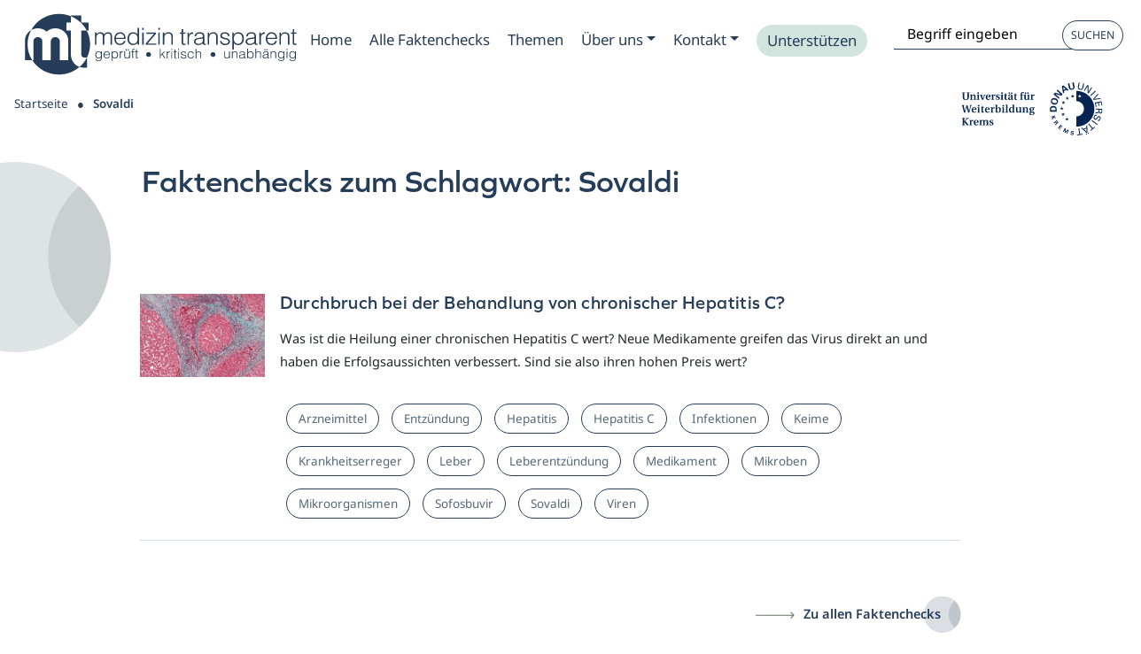

--- FILE ---
content_type: text/html; charset=UTF-8
request_url: https://medizin-transparent.at/schlagwort/sovaldi/
body_size: 63837
content:
<!DOCTYPE html>
<html lang="de" class="no-js ">
    <head><script data-pagespeed-no-defer data-two-no-delay type="text/javascript" >var two_worker_data_critical_data = {"critical_data":{"critical_css":false,"critical_fonts":false}}</script><script data-pagespeed-no-defer data-two-no-delay type="text/javascript" >var two_worker_data_font = {"font":[]}</script><script data-pagespeed-no-defer data-two-no-delay type="text/javascript" >var two_worker_data_excluded_js = {"js":[]}</script><script data-pagespeed-no-defer data-two-no-delay type="text/javascript" >var two_worker_data_js = {"js":[{"inline":true,"code":"[base64]","id":"","uid":"two_696e6b7142f99","exclude_blob":false,"excluded_from_delay":false},{"inline":false,"url":"https:\/\/medizin-transparent.at\/wp-includes\/js\/jquery\/jquery.min.js?ver=3.7.1","id":"jquery-core-js","uid":"two_696e6b71430db","exclude_blob":false,"excluded_from_delay":false},{"inline":false,"url":"https:\/\/medizin-transparent.at\/wp-includes\/js\/jquery\/jquery-migrate.min.js?ver=3.4.1","id":"jquery-migrate-js","uid":"two_696e6b7143104","exclude_blob":false,"excluded_from_delay":false},{"inline":false,"url":"https:\/\/medizin-transparent.at\/wp-content\/themes\/blank\/js\/lib\/conditionizr-4.3.0.min.js?ver=4.3.0","id":"conditionizr-js","uid":"two_696e6b7143121","exclude_blob":false,"excluded_from_delay":false},{"inline":false,"url":"https:\/\/medizin-transparent.at\/wp-content\/themes\/blank\/js\/lib\/modernizr-2.7.1.min.js?ver=2.7.1","id":"modernizr-js","uid":"two_696e6b714313e","exclude_blob":false,"excluded_from_delay":false},{"inline":true,"code":"[base64]","id":"matomo-js-before","uid":"two_696e6b714315b","exclude_blob":false,"excluded_from_delay":false},{"inline":false,"url":"https:\/\/medizin-transparent.at\/matomo\/matomo.js","id":"matomo-js","uid":"two_696e6b714317f","exclude_blob":false,"excluded_from_delay":false},{"inline":true,"code":"[base64]","id":"addtoany-core-js-before","uid":"two_696e6b7143196","exclude_blob":false,"excluded_from_delay":false},{"inline":false,"url":"https:\/\/static.addtoany.com\/menu\/page.js","id":"addtoany-core-js","uid":"two_696e6b71431df","exclude_blob":false,"excluded_from_delay":false},{"inline":false,"url":"https:\/\/medizin-transparent.at\/wp-content\/plugins\/add-to-any\/addtoany.min.js?ver=1.1","id":"addtoany-jquery-js","uid":"two_696e6b71431f9","exclude_blob":false,"excluded_from_delay":false},{"inline":false,"url":"https:\/\/medizin-transparent.at\/wp-content\/cache\/borlabs-cookie\/1\/borlabs-cookie-config-de.json.js?ver=3.3.17-16","id":"borlabs-cookie-config-js","uid":"two_696e6b714321e","exclude_blob":false,"excluded_from_delay":false},{"inline":true,"code":"[base64]","id":"","uid":"two_696e6b7143243","exclude_blob":false,"excluded_from_delay":false},{"inline":true,"code":"[base64]","id":"","uid":"two_696e6b714326f","exclude_blob":false,"excluded_from_delay":false},{"inline":false,"url":"https:\/\/medizin-transparent.at\/wp-content\/plugins\/borlabs-cookie\/assets\/javascript\/borlabs-cookie.min.js?ver=3.3.17","id":"borlabs-cookie-core-js-module","uid":"two_696e6b71461d5","exclude_blob":false,"excluded_from_delay":false},{"inline":false,"url":"https:\/\/medizin-transparent.at\/wp-content\/plugins\/encyclopedia-pro\/assets\/js\/tooltipster.bundle.min.js?ver=4.2.6","id":"tooltipster-js","uid":"two_696e6b7146202","exclude_blob":false,"excluded_from_delay":false},{"inline":true,"code":"[base64]","id":"encyclopedia-tooltips-js-extra","uid":"two_696e6b714621c","exclude_blob":false,"excluded_from_delay":false},{"inline":false,"url":"https:\/\/medizin-transparent.at\/wp-content\/plugins\/encyclopedia-pro\/assets\/js\/tooltips.js","id":"encyclopedia-tooltips-js","uid":"two_696e6b7146235","exclude_blob":false,"excluded_from_delay":false},{"inline":false,"url":"https:\/\/medizin-transparent.at\/wp-content\/themes\/s4-theme\/node_modules\/bootstrap\/dist\/js\/bootstrap.bundle.js?ver=1.1","id":"bootstrap_bundle-js","uid":"two_696e6b714625a","exclude_blob":false,"excluded_from_delay":false},{"inline":false,"url":"https:\/\/medizin-transparent.at\/wp-content\/themes\/s4-theme\/js\/main.js?ver=1.0","id":"child-theme-js-js","uid":"two_696e6b7146276","exclude_blob":false,"excluded_from_delay":false},{"inline":false,"url":"https:\/\/medizin-transparent.at\/wp-content\/themes\/s4-theme\/node_modules\/slick-carousel\/slick\/slick.js?ver=1.1","id":"slick_js-js","uid":"two_696e6b714628c","exclude_blob":false,"excluded_from_delay":false},{"inline":false,"url":"https:\/\/medizin-transparent.at\/wp-includes\/js\/jquery\/ui\/core.min.js?ver=1.13.3","id":"jquery-ui-core-js","uid":"two_696e6b71462a5","exclude_blob":false,"excluded_from_delay":false},{"inline":false,"url":"https:\/\/medizin-transparent.at\/wp-includes\/js\/jquery\/ui\/menu.min.js?ver=1.13.3","id":"jquery-ui-menu-js","uid":"two_696e6b71462b9","exclude_blob":false,"excluded_from_delay":false},{"inline":false,"url":"https:\/\/medizin-transparent.at\/wp-includes\/js\/dist\/dom-ready.min.js?ver=f77871ff7694fffea381","id":"wp-dom-ready-js","uid":"two_696e6b71462cd","exclude_blob":false,"excluded_from_delay":false},{"inline":false,"url":"https:\/\/medizin-transparent.at\/wp-includes\/js\/dist\/hooks.min.js?ver=4d63a3d491d11ffd8ac6","id":"wp-hooks-js","uid":"two_696e6b71462e4","exclude_blob":false,"excluded_from_delay":false},{"inline":false,"url":"https:\/\/medizin-transparent.at\/wp-includes\/js\/dist\/i18n.min.js?ver=5e580eb46a90c2b997e6","id":"wp-i18n-js","uid":"two_696e6b71462fa","exclude_blob":false,"excluded_from_delay":false},{"inline":true,"code":"[base64]","id":"wp-i18n-js-after","uid":"two_696e6b714630f","exclude_blob":false,"excluded_from_delay":false},{"inline":true,"code":"[base64]","id":"wp-a11y-js-translations","uid":"two_696e6b7146324","exclude_blob":false,"excluded_from_delay":false},{"inline":false,"url":"https:\/\/medizin-transparent.at\/wp-includes\/js\/dist\/a11y.min.js?ver=3156534cc54473497e14","id":"wp-a11y-js","uid":"two_696e6b7146357","exclude_blob":false,"excluded_from_delay":false},{"inline":false,"url":"https:\/\/medizin-transparent.at\/wp-includes\/js\/jquery\/ui\/autocomplete.min.js?ver=1.13.3","id":"jquery-ui-autocomplete-js","uid":"two_696e6b714636c","exclude_blob":false,"excluded_from_delay":false},{"code":"[base64]","inline":true,"uid":"two_dispatchEvent_script"}]}</script><script data-pagespeed-no-defer data-two-no-delay type="text/javascript" >var two_worker_data_css = {"css":[{"url":"https:\/\/medizin-transparent.at\/wp-content\/cache\/tw_optimize\/css\/two_term_590_aggregated_5031697833a1b266bf9fe4d7a52cf38e_delay.min.css?date=1768844145","media":"all","uid":""}]}</script><noscript><link rel="stylesheet" crossorigin="anonymous" class="two_uncritical_css_noscript" media="all" href="https://medizin-transparent.at/wp-content/cache/tw_optimize/css/two_term_590_aggregated_5031697833a1b266bf9fe4d7a52cf38e_delay.min.css?date=1768844145"></noscript><link type="text/css" media="all" href="https://medizin-transparent.at/wp-content/cache/tw_optimize/css/two_term_590_aggregated.min.css?date=1768844145" rel="stylesheet"  />
        <meta charset="UTF-8">
        <title>Sovaldi | Medizin transparent</title>


        <meta http-equiv="X-UA-Compatible" content="IE=edge,chrome=1"/>
        <meta name="viewport" content="width=device-width, initial-scale=1.0"/>

        <script data-pagespeed-no-defer data-two-no-delay type="text/javascript">window.addEventListener("load",function(){window.two_page_loaded=true;});function logLoaded(){console.log("window is loaded");}
(function listen(){if(window.two_page_loaded){logLoaded();}else{console.log("window is notLoaded");window.setTimeout(listen,50);}})();function applyElementorControllers(){if(!window.elementorFrontend)return;window.elementorFrontend.init()}
function applyViewCss(cssUrl){if(!cssUrl)return;const cssNode=document.createElement('link');cssNode.setAttribute("href",cssUrl);cssNode.setAttribute("rel","stylesheet");cssNode.setAttribute("type","text/css");document.head.appendChild(cssNode);}
var two_scripts_load=true;var two_load_delayed_javascript=function(event){if(two_scripts_load){two_scripts_load=false;two_connect_script(0);if(typeof two_delay_custom_js_new=="object"){document.dispatchEvent(two_delay_custom_js_new)}
window.two_delayed_loading_events.forEach(function(event){console.log("removed event listener");document.removeEventListener(event,two_load_delayed_javascript,false)});}};function two_loading_events(event){setTimeout(function(event){return function(){var t=function(eventType,elementClientX,elementClientY){var _event=new Event(eventType,{bubbles:true,cancelable:true});if(eventType==="click"){_event.clientX=elementClientX;_event.clientY=elementClientY}else{_event.touches=[{clientX:elementClientX,clientY:elementClientY}]}
return _event};var element;if(event&&event.type==="touchend"){var touch=event.changedTouches[0];element=document.elementFromPoint(touch.clientX,touch.clientY);element.dispatchEvent(t('touchstart',touch.clientX,touch.clientY));element.dispatchEvent(t('touchend',touch.clientX,touch.clientY));element.dispatchEvent(t('click',touch.clientX,touch.clientY));}else if(event&&event.type==="click"){element=document.elementFromPoint(event.clientX,event.clientY);element.dispatchEvent(t(event.type,event.clientX,event.clientY));}}}(event),150);}</script><script data-pagespeed-no-defer data-two-no-delay type="text/javascript">window.two_delayed_loading_attribute="data-twodelayedjs";window.two_delayed_js_load_libs_first="";window.two_delayed_loading_events=["mousemove","click","keydown","wheel","touchmove","touchend"];window.two_event_listeners=[];</script><script data-pagespeed-no-defer data-two-no-delay type="text/javascript">document.onreadystatechange=function(){if(document.readyState==="interactive"){if(window.two_delayed_loading_attribute!==undefined){window.two_delayed_loading_events.forEach(function(ev){window.two_event_listeners[ev]=document.addEventListener(ev,two_load_delayed_javascript,{passive:false})});}
if(window.two_delayed_loading_attribute_css!==undefined){window.two_delayed_loading_events_css.forEach(function(ev){window.two_event_listeners_css[ev]=document.addEventListener(ev,two_load_delayed_css,{passive:false})});}
if(window.two_load_delayed_iframe!==undefined){window.two_delayed_loading_iframe_events.forEach(function(ev){window.two_iframe_event_listeners[ev]=document.addEventListener(ev,two_load_delayed_iframe,{passive:false})});}}}</script><meta name='robots' content='index, follow, max-image-preview:large, max-snippet:-1, max-video-preview:-1' />
	
	
	<!-- This site is optimized with the Yoast SEO plugin v26.0 - https://yoast.com/wordpress/plugins/seo/ -->
	<link rel="canonical" href="https://medizin-transparent.at/schlagwort/sovaldi/" />
	<meta property="og:locale" content="de_DE" />
	<meta property="og:type" content="article" />
	<meta property="og:title" content="Sovaldi | Medizin transparent" />
	<meta property="og:url" content="https://medizin-transparent.at/schlagwort/sovaldi/" />
	<meta property="og:site_name" content="Medizin transparent" />
	<meta property="og:image" content="https://medizin-transparent.at/wp-content/uploads/2022/10/Group-24-e1670235010310.jpg" />
	<meta property="og:image:width" content="1233" />
	<meta property="og:image:height" content="897" />
	<meta property="og:image:type" content="image/jpeg" />
	<meta name="twitter:card" content="summary_large_image" />
	<meta name="twitter:site" content="@med_transparent" />
	<!-- / Yoast SEO plugin. -->


<link rel='dns-prefetch' href='//static.addtoany.com' />
<link rel='preconnect' href='https://medizin-transparent.at' />
<script data-two_delay_src='inline' data-two_delay_id="two_696e6b7142f99" type="text/javascript"></script>


















<link rel='stylesheet' id='borlabs-cookie-custom-css' href='https://medizin-transparent.at/wp-content/cache/tw_optimize/css/two_term_590_minified_borlabs-cookie-1-de.min.css?ver=3.3.17-13' media='all' />

<script data-two_delay_id="two_696e6b71430db" type="text/javascript" data-two_delay_src="https://medizin-transparent.at/wp-includes/js/jquery/jquery.min.js?ver=3.7.1" id="jquery-core-js"></script>
<script data-two_delay_id="two_696e6b7143104" type="text/javascript" data-two_delay_src="https://medizin-transparent.at/wp-includes/js/jquery/jquery-migrate.min.js?ver=3.4.1" id="jquery-migrate-js"></script>
<script data-two_delay_id="two_696e6b7143121" type="text/javascript" data-two_delay_src="https://medizin-transparent.at/wp-content/themes/blank/js/lib/conditionizr-4.3.0.min.js?ver=4.3.0" id="conditionizr-js"></script>
<script data-two_delay_id="two_696e6b714313e" type="text/javascript" data-two_delay_src="https://medizin-transparent.at/wp-content/themes/blank/js/lib/modernizr-2.7.1.min.js?ver=2.7.1" id="modernizr-js"></script>
<script data-two_delay_src='inline' data-two_delay_id="two_696e6b714315b" async type="text/javascript" id="matomo-js-before"></script>
<script data-two_delay_id="two_696e6b714317f" async type="text/javascript" data-two_delay_src="https://medizin-transparent.at/matomo/matomo.js" id="matomo-js"></script>
<script data-two_delay_src='inline' data-two_delay_id="two_696e6b7143196" type="text/javascript" id="addtoany-core-js-before"></script>
<script data-two_delay_id="two_696e6b71431df" type="text/javascript" defer data-two_delay_src="https://static.addtoany.com/menu/page.js" id="addtoany-core-js"></script>
<script data-two_delay_id="two_696e6b71431f9" type="text/javascript" defer data-two_delay_src="https://medizin-transparent.at/wp-content/plugins/add-to-any/addtoany.min.js?ver=1.1" id="addtoany-jquery-js"></script>
<script data-two_delay_id="two_696e6b714321e" data-no-optimize="1" data-no-minify="1" data-cfasync="false" type="text/javascript" data-two_delay_src="https://medizin-transparent.at/wp-content/cache/borlabs-cookie/1/borlabs-cookie-config-de.json.js?ver=3.3.17-16" id="borlabs-cookie-config-js"></script>
<link rel="https://api.w.org/" href="https://medizin-transparent.at/wp-json/" /><link rel="alternate" title="JSON" type="application/json" href="https://medizin-transparent.at/wp-json/wp/v2/tags/590" /><link rel="icon" href="https://medizin-transparent.at/wp-content/uploads/2022/12/cropped-favicon-n-32x32.png" sizes="32x32" />
<link rel="icon" href="https://medizin-transparent.at/wp-content/uploads/2022/12/cropped-favicon-n-192x192.png" sizes="192x192" />
<link rel="apple-touch-icon" href="https://medizin-transparent.at/wp-content/uploads/2022/12/cropped-favicon-n-180x180.png" />
<meta name="msapplication-TileImage" content="https://medizin-transparent.at/wp-content/uploads/2022/12/cropped-favicon-n-270x270.png" />

    </head>


    <body id="bodyID" class="archive tag tag-sovaldi tag-590 wp-theme-blank wp-child-theme-s4-theme" >
        <script data-pagespeed-no-defer data-two-no-delay type="text/javascript">

        </script>
         <script data-pagespeed-no-defer data-two-no-delay id="two_worker" type="javascript/worker">
                let two_font_actions = "not_load";
            let two_css_length=0;let two_connected_css_length=0;let two_uncritical_fonts=null;let two_uncritical_fonts_status=false;if(two_font_actions=="not_load"||two_font_actions=="exclude_uncritical_fonts"){two_uncritical_fonts_status=true;}
self.addEventListener("message",function(e){two_css_length=e.data.css.length;if(!e.data.critical_data.critical_css||!e.data.critical_data.critical_fonts){two_uncritical_fonts_status=false;}
if(e.data.font.length>0){two_fetch_inbg(e.data.font,"font");}
if(e.data.js.length>0){two_fetch_inbg(e.data.js,"js");}
if(e.data.excluded_js.length>0){two_fetch_inbg(e.data.excluded_js,"js",true);}
if(e.data.css.length>0){two_fetch_inbg(e.data.css,"css");}},false);function two_fetch_inbg(data,type,excluded_js=false){for(let i in data){if(typeof data[i].url!="undefined"){var modifiedScript=null;if(type==="js"&&typeof data[i].exclude_blob!="undefined"&&data[i].exclude_blob){modifiedScript={id:i,status:'ok',type:type,url:data[i].url,uid:data[i].uid};two_send_worker_data(modifiedScript);continue;}
fetch(data[i].url,{mode:'no-cors',redirect:'follow'}).then((r)=>{if(!r.ok||r.status!==200){throw Error(r.statusText);}
if(two_uncritical_fonts_status&&type=="css"){return(r.text());}else{return(r.blob());}}).then((content_)=>{let sheetURL="";if(two_uncritical_fonts_status&&type=="css"){sheetURL=two_create_blob(content_);}else{sheetURL=URL.createObjectURL(content_);}
modifiedScript=null;if(type=="css"){modifiedScript={id:i,type:type,status:'ok',media:data[i].media,url:sheetURL,uid:data[i].uid,original_url:data[i].url,two_uncritical_fonts:two_uncritical_fonts,};}else if(type=="js"){modifiedScript={id:i,status:'ok',type:type,url:sheetURL,uid:data[i].uid};}else if(type=="font"){modifiedScript={status:'ok',type:type,main_url:data[i].url,url:sheetURL,font_face:data[i].font_face};}
if(excluded_js){modifiedScript.excluded_from_delay=true;}
two_send_worker_data(modifiedScript);}).catch(function(error){console.log("error in fetching: "+error.toString()+", bypassing "+data[i].url);fetch(data[i].url,{redirect:'follow'}).then((r)=>{if(!r.ok||r.status!==200){throw Error(r.statusText);}
if(two_uncritical_fonts_status&&type=="css"){return(r.text());}else{return(r.blob());}}).then((content_)=>{let sheetURL="";if(two_uncritical_fonts_status&&type=="css"){sheetURL=two_create_blob(content_);}else{sheetURL=URL.createObjectURL(content_);}
var modifiedScript=null;if(type=="css"){modifiedScript={id:i,type:type,status:'ok',media:data[i].media,url:sheetURL,uid:data[i].uid,original_url:data[i].url,two_uncritical_fonts:two_uncritical_fonts,};}else if(type=="js"){modifiedScript={id:i,status:'ok',type:type,url:sheetURL,uid:data[i].uid};}else if(type=="font"){modifiedScript={status:'ok',type:type,main_url:data[i].url,url:sheetURL,font_face:data[i].font_face};}
if(excluded_js){modifiedScript.excluded_from_delay=true;}
two_send_worker_data(modifiedScript);}).catch(function(error){console.log("error in fetching no-cors: "+error.toString()+", bypassing "+data[i].url);try{console.log("error in fetching: "+error.toString()+", sending XMLHttpRequest"+data[i].url);let r=new XMLHttpRequest;if(two_uncritical_fonts_status&&type=="css"){r.responseType="text";}else{r.responseType="blob";}
r.onload=function(content_){let sheetURL="";if(two_uncritical_fonts_status&&type=="css"){sheetURL=two_create_blob(content_.target.response);}else{sheetURL=URL.createObjectURL(content_.target.response);}
if(r.status!==200){two_XMLHttpRequest_error(excluded_js,data[i],type,i);return;}
console.log("error in fetching: "+error.toString()+", XMLHttpRequest success "+data[i].url);let modifiedScript=null;if(type=="css"){modifiedScript={id:i,type:type,status:'ok',media:data[i].media,url:sheetURL,uid:data[i].uid,two_uncritical_fonts:two_uncritical_fonts,};}else if(type=="js"){modifiedScript={id:i,type:type,status:'ok',url:sheetURL,uid:data[i].uid};}else if(type=="font"){modifiedScript={type:type,status:'ok',main_url:data[i].url,url:sheetURL,font_face:data[i].font_face};}
if(excluded_js){modifiedScript.excluded_from_delay=true;}
two_send_worker_data(modifiedScript);};r.onerror=function(){two_XMLHttpRequest_error(excluded_js,data[i],type,i)};r.open("GET",data[i].url,true);r.send();}catch(e){console.log("error in fetching: "+e.toString()+", running fallback for "+data[i].url);var modifiedScript=null;if(type=="css"||type=="js"){modifiedScript={id:i,type:type,status:'error',url:data[i].url,uid:data[i].uid};}else if(type=="font"){modifiedScript={type:type,status:'error',url:data[i].url,font_face:data[i].font_face};}
if(excluded_js){modifiedScript.excluded_from_delay=true;}
two_send_worker_data(modifiedScript);}});});}}}
function two_XMLHttpRequest_error(excluded_js,data_i,type,i){console.log("error in fetching: XMLHttpRequest failed "+data_i.url);var modifiedScript=null;if(type=="css"||type=="js"){modifiedScript={id:i,type:type,status:'error',url:data_i.url,uid:data_i.uid};}else if(type=="font"){modifiedScript={type:type,status:'error',url:data_i.url,font_face:data_i.font_face};}
if(excluded_js){modifiedScript.excluded_from_delay=true;}
two_send_worker_data(modifiedScript);}
function two_create_blob(str){two_uncritical_fonts="";const regex=/@font-face\s*\{(?:[^{}])*\}/sig;str=str.replace(regex,function(e){if(e.includes("data:application")){return e;}
two_uncritical_fonts+=e;return"";});let blob_data=new Blob([str],{type:"text/css"});let sheetURL=URL.createObjectURL(blob_data);return sheetURL;}
function two_send_worker_data(data){if(data.type=="css"){two_connected_css_length++;data.length=two_css_length;data.connected_length=two_connected_css_length;}
self.postMessage(data)}
        </script>
        <script data-pagespeed-no-defer data-two-no-delay type="text/javascript">
                        let two_font_actions = "not_load";
                     two_worker_styles_list=[];two_worker_styles_count=0;var two_script_list=typeof two_worker_data_js==="undefined"?[]:two_worker_data_js.js;var two_excluded_js_list=typeof two_worker_data_excluded_js==="undefined"?[]:two_worker_data_excluded_js.js;var excluded_count=two_excluded_js_list.filter((el)=>{return!!el['url']}).length;var two_css_list=typeof two_worker_data_css==="undefined"?[]:two_worker_data_css.css;var two_fonts_list=typeof two_worker_data_font==="undefined"?[]:two_worker_data_font.font;var two_critical_data=typeof two_worker_data_critical_data==="undefined"?[]:two_worker_data_critical_data.critical_data;var wcode=new Blob([document.querySelector("#two_worker").textContent],{type:"text/javascript"});var two_worker=new Worker(window.URL.createObjectURL(wcode));var two_worker_data={"js":two_script_list,"excluded_js":two_excluded_js_list,"css":two_css_list,"font":two_fonts_list,critical_data:two_critical_data}
two_worker.postMessage(two_worker_data);two_worker.addEventListener("message",function(e){var data=e.data;if(data.type==="css"&&data.status==="ok"){if(data.two_uncritical_fonts&&two_font_actions=="exclude_uncritical_fonts"){let two_uncritical_fonts=data.two_uncritical_fonts;const two_font_tag=document.createElement("style");two_font_tag.innerHTML=two_uncritical_fonts;two_font_tag.className="two_uncritical_fonts";document.body.appendChild(two_font_tag);}
if(window.two_page_loaded){two_connect_style(data);}else{two_worker_styles_list.push(data);}}else if(data.type==="js"){if(data.status==="ok"){if(data.excluded_from_delay){two_excluded_js_list[data.id].old_url=two_excluded_js_list[data.id].url;two_excluded_js_list[data.id].url=data.url;two_excluded_js_list[data.id].success=true;excluded_count--;if(excluded_count===0){two_connect_script(0,two_excluded_js_list)}}else{two_script_list[data.id].old_url=two_script_list[data.id].url;two_script_list[data.id].url=data.url;two_script_list[data.id].success=true;}}}else if(data.type==="css"&&data.status==="error"){console.log("error in fetching, connecting style now")
two_connect_failed_style(data);}else if(data.type==="font"){two_connect_font(data);}});function UpdateQueryString(key,value,url){if(!url)url=window.location.href;var re=new RegExp("([?&])"+key+"=.*?(&|#|$)(.*)","gi"),hash;if(re.test(url)){if(typeof value!=="undefined"&&value!==null){return url.replace(re,"$1"+key+"="+value+"$2$3");}
else{hash=url.split("#");url=hash[0].replace(re,"$1$3").replace(/(&|\?)$/,"");if(typeof hash[1]!=="undefined"&&hash[1]!==null){url+="#"+hash[1];}
return url;}}
else{if(typeof value!=="undefined"&&value!==null){var separator=url.indexOf("?")!==-1?"&":"?";hash=url.split("#");url=hash[0]+separator+key+"="+value;if(typeof hash[1]!=="undefined"&&hash[1]!==null){url+="#"+hash[1];}
return url;}
else{return url;}}}
function two_connect_failed_style(data){var link=document.createElement("link");link.className="fallback_two_worker";link.rel="stylesheet";link.type="text/css";link.href=data.url;link.media="none";link.onload=function(){if(this.media==="none"){if(data.media){this.media=data.media;}else{this.media="all";}console.log(data.media);}if(data.connected_length==data.length&&typeof two_replace_backgrounds!="undefined"){two_replace_backgrounds();};two_styles_loaded()};document.getElementsByTagName("head")[0].appendChild(link);if(data.connected_length==data.length&&typeof two_replace_backgrounds!="undefined"){two_replace_backgrounds();}}
function two_connect_style(data,fixed_google_font=false){if(fixed_google_font===false&&typeof two_merge_google_fonts!=="undefined"&&data['original_url']&&data['original_url'].startsWith('https://fonts.googleapis.com/css')&&data['response']){data['response'].text().then(function(content){content=two_merge_google_fonts(content)
let blob=new Blob([content],{type:data['response'].type});data['url']=URL.createObjectURL(blob);two_connect_style(data,true);});return;}
var link=document.createElement("link");link.className="loaded_two_worker";link.rel="stylesheet";link.type="text/css";link.href=data.url;link.media=data.media;link.onload=function(){if(data.connected_length==data.length&&typeof two_replace_backgrounds!="undefined"){two_replace_backgrounds();};two_styles_loaded()};link.onerror=function(){two_styles_loaded()};document.getElementsByTagName("head")[0].appendChild(link);}
var two_event;function two_connect_script(i,scripts_list=null){if(i===0&&event){two_event=event;event.preventDefault();}
if(scripts_list===null){scripts_list=two_script_list;}
if(typeof scripts_list[i]!=="undefined"){let data_uid="[data-two_delay_id=\""+scripts_list[i].uid+"\"]";let current_script=document.querySelector(data_uid);let script=document.createElement("script");script.type="text/javascript";script.async=false;if(scripts_list[i].inline){var js_code=decodeURIComponent(atob(scripts_list[i].code));var blob=new Blob([js_code],{type:"text/javascript"});scripts_list[i].url=URL.createObjectURL(blob);}
if(current_script!=null&&typeof scripts_list[i].url!="undefined"){script.dataset.src=scripts_list[i].url;current_script.parentNode.insertBefore(script,current_script);current_script.getAttributeNames().map(function(name){let value=current_script.getAttribute(name);try{script.setAttribute(name,value);}catch(error){console.log(error);}});current_script.remove();script.classList.add("loaded_two_worker_js");if(typeof scripts_list[i].exclude_blob!="undefined"&&scripts_list[i].exclude_blob){script.dataset.blob_exclude="1";}}
i++;two_connect_script(i,scripts_list);}else{let elementor_frontend_js=null;document.querySelectorAll(".loaded_two_worker_js").forEach((elem)=>{let id=elem.getAttribute("id");if(id!='elementor-frontend-js'){two_load_delayed_js(elem);}else{elementor_frontend_js=elem;}});if(elementor_frontend_js!==null){two_load_delayed_js(elementor_frontend_js);}}}
function two_load_delayed_js(elem){let data_src=elem.dataset.src;if(elem.dataset.blob_exclude==="1"){delete elem.dataset.blob_exclude;delete elem.dataset.src;delete elem.dataset.two_delay_id;delete elem.dataset.two_delay_src;}
if(data_src){elem.setAttribute("src",data_src);}}
function two_connect_font(data){let font_face=data.font_face;if(font_face.indexOf("font-display")>=0){const regex=/font-display:[ ]*[a-z]*[A-Z]*;/g;while((m=regex.exec(font_face))!==null){if(m.index===regex.lastIndex){regex.lastIndex++;}
m.forEach((match,groupIndex)=>{console.log(match);font_face.replace(match,"font-display: swap;");});}}else{font_face=font_face.replace("}",";font-display: swap;}");}
if(typeof data.main_url!="undefined"){font_face=font_face.replace(data.main_url,data.url);}
var newStyle=document.createElement("style");newStyle.className="two_critical_font";newStyle.appendChild(document.createTextNode(font_face));document.head.appendChild(newStyle);}
let connect_stile_timeout=setInterval(function(){console.log(window.two_page_loaded);if(window.two_page_loaded){clearInterval(connect_stile_timeout);two_worker_styles_list.forEach(function(item,index){two_connect_style(item);});two_worker_styles_list=[];}},500);function two_styles_loaded(){if(two_css_list.length-++two_worker_styles_count==0){var critical_css=document.getElementById("two_critical_css");if(critical_css){critical_css.remove();}
onStylesLoadEvent=new Event("two_css_loaded");window.dispatchEvent(onStylesLoadEvent);}}
        </script>

        <a href="#main-content" class="skip-link">Zum Hauptinhalt springen</a>


        <!-- header -->
        
        <header class="header clear " role="banner" >

       <!-- Toggler -->


       <nav id="main-nav-container" class="navbar navbar-light navbar-expand-lg  row " role="navigation" data-scroll data-scroll-sticky data-scroll-target="#bodyID">





                <!-- Logo  -->


                <a class="navbar-andand " href="https://medizin-transparent.at" aria-label="Medizin Transparent">
                    <div id="DesktopLogo" class="logo " alt="Medizin Transparent">
                    </div>
                </a>


                

                <a href="https://medizin-transparent.at/alle-artikel/" class="sucheHeader" aria-label="Suche">
                    <img decoding="async" src="https://medizin-transparent.at/wp-content/themes/s4-theme/img/ico/ico-lupe.svg" alt="Lupe" class="lupe">
                </a>

               <button class="navbar-toggler collapsed" type="button" data-bs-toggle="collapse" data-bs-target="#navbarSupportedContent" aria-controls="navbarSupportedContent" aria-expanded="false" aria-label="Toggle navigation">
                    <span class="icon-bar top-bar"></span>
                    <span class="icon-bar middle-bar"></span>
                    <span class="icon-bar bottom-bar"></span>
                </button>

                 <div class="collapse navbar-collapse row" id="navbarSupportedContent" >


                    <div class="container">
                        <div class="row">
                            <div class="col-lg-12 menu">
                                                               
                            <ul id="menu-main_menu" class="nav navbar-nav" itemscope itemtype="http://www.schema.org/SiteNavigationElement"><li  id="menu-item-6192" class="menu-item menu-item-type-post_type menu-item-object-page menu-item-home menu-item-6192 nav-item"><a itemprop="url" href="https://medizin-transparent.at/" class="nav-link"><span itemprop="name">Home</span></a></li>
<li  id="menu-item-32273" class="menu-item menu-item-type-post_type menu-item-object-page menu-item-32273 nav-item"><a itemprop="url" href="https://medizin-transparent.at/alle-faktenchecks/" class="nav-link"><span itemprop="name">Alle Faktenchecks</span></a></li>
<li  id="menu-item-6195" class="menu-item menu-item-type-post_type menu-item-object-page menu-item-6195 nav-item"><a itemprop="url" href="https://medizin-transparent.at/alle-themen-anzeigen/" class="nav-link"><span itemprop="name">Themen</span></a></li>
<li  id="menu-item-31298" class="menu-item menu-item-type-post_type menu-item-object-page menu-item-has-children dropdown menu-item-31298 nav-item"><a rel="Zum Submenu Ueber uns " href="#" data-bs-toggle="dropdown" aria-haspopup="true" aria-expanded="false" class="dropdown-toggle nav-link" id="navbarDropdown" aria-label="Zum Submenu Ueber uns "><span itemprop="name">Über uns</span></a>
<ul class="dropdown-menu" aria-labelledby="navbarDropdown">
	<li  id="menu-item-31299" class="menu-item menu-item-type-post_type menu-item-object-page menu-item-31299 nav-item"><a itemprop="url" href="https://medizin-transparent.at/ueber-uns/" class="dropdown-item"><span itemprop="name">Über uns</span></a></li>
	<li  id="menu-item-35173" class="menu-item menu-item-type-post_type menu-item-object-page menu-item-35173 nav-item"><a itemprop="url" href="https://medizin-transparent.at/ueber-uns/spenden/" class="dropdown-item"><span itemprop="name">Spenden</span></a></li>
	<li  id="menu-item-32081" class="menu-item menu-item-type-post_type menu-item-object-page menu-item-32081 nav-item"><a itemprop="url" href="https://medizin-transparent.at/team/" class="dropdown-item"><span itemprop="name">Team</span></a></li>
	<li  id="menu-item-6194" class="menu-item menu-item-type-post_type menu-item-object-page menu-item-6194 nav-item"><a itemprop="url" href="https://medizin-transparent.at/wie-wir-arbeiten/" class="dropdown-item"><span itemprop="name">Wie wir arbeiten</span></a></li>
	<li  id="menu-item-32302" class="menu-item menu-item-type-post_type menu-item-object-page menu-item-32302 nav-item"><a itemprop="url" href="https://medizin-transparent.at/bewertungs-kriterien/" class="dropdown-item"><span itemprop="name">Bewertungskriterien</span></a></li>
	<li  id="menu-item-32310" class="menu-item menu-item-type-post_type menu-item-object-page menu-item-32310 nav-item"><a itemprop="url" href="https://medizin-transparent.at/partner-und-foerdergeber/" class="dropdown-item"><span itemprop="name">Partner &amp; Fördergeber</span></a></li>
	<li  id="menu-item-32311" class="menu-item menu-item-type-post_type menu-item-object-page menu-item-32311 nav-item"><a itemprop="url" href="https://medizin-transparent.at/pressespiegel/" class="dropdown-item"><span itemprop="name">Pressespiegel</span></a></li>
	<li  id="menu-item-32312" class="menu-item menu-item-type-post_type menu-item-object-page menu-item-32312 nav-item"><a itemprop="url" href="https://medizin-transparent.at/klagen-chronologie-und-urteile/" class="dropdown-item"><span itemprop="name">Wir vor Gericht</span></a></li>
	<li  id="menu-item-32314" class="menu-item menu-item-type-post_type menu-item-object-page menu-item-32314 nav-item"><a itemprop="url" href="https://medizin-transparent.at/serioese-gesundheitsinformationen/" class="dropdown-item"><span itemprop="name">Seriöse Gesundheitsinformationen</span></a></li>
</ul>
</li>
<li  id="menu-item-32087" class="menu-item menu-item-type-post_type menu-item-object-page menu-item-has-children dropdown menu-item-32087 nav-item"><a rel="Zum Submenu Kontakt" href="#" data-bs-toggle="dropdown" aria-haspopup="true" aria-expanded="false" class="dropdown-toggle nav-link" id="navbarDropdown" aria-label="Zum Submenu Kontakt"><span itemprop="name">Kontakt</span></a>
<ul class="dropdown-menu" aria-labelledby="navbarDropdown">
	<li  id="menu-item-32328" class="menu-item menu-item-type-post_type menu-item-object-page menu-item-32328 nav-item"><a itemprop="url" href="https://medizin-transparent.at/kontakt/" class="dropdown-item"><span itemprop="name">Kontakt</span></a></li>
	<li  id="menu-item-32080" class="menu-item menu-item-type-post_type menu-item-object-page menu-item-32080 nav-item"><a itemprop="url" href="https://medizin-transparent.at/fragen-sie-nach/" class="dropdown-item"><span itemprop="name">Schlagen Sie uns ein Thema vor</span></a></li>
	<li  id="menu-item-32327" class="menu-item menu-item-type-post_type menu-item-object-page menu-item-32327 nav-item"><a itemprop="url" href="https://medizin-transparent.at/newsletteranmeldung/" class="dropdown-item"><span itemprop="name">Anmeldung zum Newsletter</span></a></li>
</ul>
</li>
<li  id="menu-item-35228" class="menu-item menu-item-type-post_type menu-item-object-page menu-item-35228 nav-item"><a itemprop="url" href="https://medizin-transparent.at/ueber-uns/spenden/" class="nav-link"><span itemprop="name">Unterstützen</span></a></li>
</ul>                              
<div class="search">
  <form role="search" method="get" id="search-form" action="https://medizin-transparent.at/">
    <label for="snav" id="search-label" class="screen-reader-text">Suchbegriff eingeben</label>
    
    <input 
      type="search" 
      name="s" 
      id="snav" 
      placeholder="Begriff eingeben" 
      aria-labelledby="search-label"
    />

    <button id="searchsubmit" class="button">
		  Suchen
		</button>

  </form>
</div>                             
                            </div>

                        </div>
                </div>
                
                <!-- <a href="https://www.donau-uni.ac.at/de.html" target="_blank" aria-label="Universität für Weiterbildung Donau Universität Krems">
                 <img decoding="async" width="180" height="auto" class="donauUni" src="https://medizin-transparent.at/wp-content/uploads/2022/10/uwk-logo.svg" alt="Universität für Weiterbildung Donau Universität Krems">
                </a> -->





            </nav>










        </header>
        <!-- /header -->




        <div class="content-wrapper" id="main-content"  data-scroll-container>
	<main role="main" id="content">
		<!-- inhalt -->
		<div class="inhalt" id="Inhalt">
		
		<div class="row">
   		
    		<div class="col-lg-9">
    			 <!-- Breadcrumbs -->
                <h2 id="breadcrumbs"><span><span><a href="https://medizin-transparent.at/">Startseite</a></span> ● <span class="breadcrumb_last" aria-current="page"><strong>Sovaldi</strong></span></span></h2>    		</div>
    		<div class="col-lg-3 text-end pe-5">
				<a href="https://www.donau-uni.ac.at/de.html" target="_blank">
				 <img decoding="async" width="180" height="auto" class="donauUni" src="https://medizin-transparent.at/wp-content/uploads/2022/10/uwk-logo.svg" alt="Universität für Weiterbildung Donau Universität Krems">
				</a>
			
			</div>


            <div class="row g-0 pt-4">

	    		<div class="col-lg-1 col-md-1">
	    			<img decoding="async" src="https://medizin-transparent.at/wp-content/themes/s4-theme/img/kreis-page-gross.svg" class="halbKreis" alt="" role="presentation">
	    		</div>
	    		<div class="col-lg-7 col-md-7 contentCol">
	    		  <h1 class="title">Faktenchecks zum Schlagwort: Sovaldi</h1>
				  
				  <p class="subtitle">

				  </p>
				  

	    		</div>
	    		<div class="col-lg-4">
	    			
	    		</div>
    		

            </div>

			<!-- Beiträge -->
			<div class="row artikelliste artikel-tags mb-5">
			
				<div class="col-12 col-lg-10 offset-lg-1 col-md-11 offset-md-1 contentCol">
				
				<!-- loop -->
				
	<!-- article -->
	<article id="post-6218" class="post-6218 post type-post status-publish format-standard has-post-thumbnail hentry category-immunsystem-infektionen tag-arzneimittel tag-entzuendung tag-hepatitis tag-hepatitis-c tag-infektionen tag-keime tag-krankheitserreger tag-leber tag-leberentzuendung tag-medikament tag-mikroben tag-mikroorganismen tag-sofosbuvir tag-sovaldi tag-viren" aria-label="Artikelvorschau: Durchbruch bei der Behandlung von chronischer Hepatitis C?">
		<div class="row mt-5">


					<!-- post thumbnail -->
						<div class="col-12 col-md-2 artikelbild">
					<img src="https://medizin-transparent.at/wp-content/uploads/2015/03/Leberzirrose_600x400.jpg" class="w-100 h-auto wp-post-image" alt="© Nephron - creative commons.org" decoding="async" fetchpriority="high" srcset="https://medizin-transparent.at/wp-content/uploads/2015/03/Leberzirrose_600x400.jpg 600w, https://medizin-transparent.at/wp-content/uploads/2015/03/Leberzirrose_600x400-250x167.jpg 250w, https://medizin-transparent.at/wp-content/uploads/2015/03/Leberzirrose_600x400-475x317.jpg 475w, https://medizin-transparent.at/wp-content/uploads/2015/03/Leberzirrose_600x400-120x80.jpg 120w, https://medizin-transparent.at/wp-content/uploads/2015/03/Leberzirrose_600x400-90x60.jpg 90w" sizes="(max-width: 600px) 100vw, 600px" />				
			</div>
						<!-- /post thumbnail -->
				
		<div class="col-12 col-md-10 artikeltext">
		<!-- post title -->
		<h4 class="mt-md-0 lh-1">
			<a class="text-decoration-none text-blau" href="https://medizin-transparent.at/durchbruch-bei-der-behandlung-von-chronischer-hepatitis-c/" title="Durchbruch bei der Behandlung von chronischer Hepatitis C?">Durchbruch bei der Behandlung von chronischer Hepatitis C?</a>
		</h4>
		<!-- /Post title -->

		
					<p class="excerpt text-grau py-3">Was ist die Heilung einer chronischen Hepatitis C wert? Neue Medikamente greifen das Virus direkt an und haben die Erfolgsaussichten verbessert. Sind sie also ihren hohen Preis wert?</p>
		
				<div class="artikelschlagworte my-4">
			<span class="tags-links"><a href="https://medizin-transparent.at/schlagwort/arzneimittel/" rel="tag">Arzneimittel</a><a href="https://medizin-transparent.at/schlagwort/entzuendung/" rel="tag">Entzündung</a><a href="https://medizin-transparent.at/schlagwort/hepatitis/" rel="tag">Hepatitis</a><a href="https://medizin-transparent.at/schlagwort/hepatitis-c/" rel="tag">Hepatitis C</a><a href="https://medizin-transparent.at/schlagwort/infektionen/" rel="tag">Infektionen</a><a href="https://medizin-transparent.at/schlagwort/keime/" rel="tag">Keime</a><a href="https://medizin-transparent.at/schlagwort/krankheitserreger/" rel="tag">Krankheitserreger</a><a href="https://medizin-transparent.at/schlagwort/leber/" rel="tag">Leber</a><a href="https://medizin-transparent.at/schlagwort/leberentzuendung/" rel="tag">Leberentzündung</a><a href="https://medizin-transparent.at/schlagwort/medikament/" rel="tag">Medikament</a><a href="https://medizin-transparent.at/schlagwort/mikroben/" rel="tag">Mikroben</a><a href="https://medizin-transparent.at/schlagwort/mikroorganismen/" rel="tag">Mikroorganismen</a><a href="https://medizin-transparent.at/schlagwort/sofosbuvir/" rel="tag">Sofosbuvir</a><a href="https://medizin-transparent.at/schlagwort/sovaldi/" rel="tag">Sovaldi</a><a href="https://medizin-transparent.at/schlagwort/viren/" rel="tag">Viren</a></span>		</div>
		
		</div>


		</div>
	</article>
	<!-- /article -->


	

				<!-- /loop -->
				
				<!-- pagination -->
<div class="pagination">
	</div>
<!-- /pagination -->


								<div class=" row mt-5">
					<div class="col-12 text-end">
						

	                <a href="https://medizin-transparent.at/alle-artikel/" class="lnk">Zu allen Faktenchecks</a>

	               
					</div>
				</div>

				
				
				</div><!-- contentCol Ende -->

			
				
			</div>
			<!-- Beiträge -->
		



   		 </div><!--/row-->

		</div><!--/inhalt-->
	</main>






		<script data-two_delay_src='inline' data-two_delay_id="two_696e6b7143243" type="speculationrules"></script>
	<script data-two_delay_src='inline' data-two_delay_id="two_696e6b714326f" type="text/javascript"></script>
	<script data-two_delay_id="two_696e6b71461d5" type="module" data-two_delay_src="https://medizin-transparent.at/wp-content/plugins/borlabs-cookie/assets/javascript/borlabs-cookie.min.js?ver=3.3.17" id="borlabs-cookie-core-js-module" data-cfasync="false" data-no-minify="1" data-no-optimize="1"></script>
<!--googleoff: all--><div data-nosnippet data-borlabs-cookie-consent-required='true' id='BorlabsCookieBox'></div><div id='BorlabsCookieWidget' class='brlbs-cmpnt-container'></div><!--googleon: all--><script data-two_delay_id="two_696e6b7146202" type="text/javascript" data-two_delay_src="https://medizin-transparent.at/wp-content/plugins/encyclopedia-pro/assets/js/tooltipster.bundle.min.js?ver=4.2.6" id="tooltipster-js"></script>
<script data-two_delay_src='inline' data-two_delay_id="two_696e6b714621c" type="text/javascript" id="encyclopedia-tooltips-js-extra"></script>
<script data-two_delay_id="two_696e6b7146235" type="text/javascript" data-two_delay_src="https://medizin-transparent.at/wp-content/plugins/encyclopedia-pro/assets/js/tooltips.js" id="encyclopedia-tooltips-js"></script>
<script data-two_delay_id="two_696e6b714625a" type="text/javascript" data-two_delay_src="https://medizin-transparent.at/wp-content/themes/s4-theme/node_modules/bootstrap/dist/js/bootstrap.bundle.js?ver=1.1" id="bootstrap_bundle-js"></script>
<script data-two_delay_id="two_696e6b7146276" type="text/javascript" data-two_delay_src="https://medizin-transparent.at/wp-content/themes/s4-theme/js/main.js?ver=1.0" id="child-theme-js-js"></script>
<script data-two_delay_id="two_696e6b714628c" type="text/javascript" data-two_delay_src="https://medizin-transparent.at/wp-content/themes/s4-theme/node_modules/slick-carousel/slick/slick.js?ver=1.1" id="slick_js-js"></script>
<script data-two_delay_id="two_696e6b71462a5" type="text/javascript" data-two_delay_src="https://medizin-transparent.at/wp-includes/js/jquery/ui/core.min.js?ver=1.13.3" id="jquery-ui-core-js"></script>
<script data-two_delay_id="two_696e6b71462b9" type="text/javascript" data-two_delay_src="https://medizin-transparent.at/wp-includes/js/jquery/ui/menu.min.js?ver=1.13.3" id="jquery-ui-menu-js"></script>
<script data-two_delay_id="two_696e6b71462cd" type="text/javascript" data-two_delay_src="https://medizin-transparent.at/wp-includes/js/dist/dom-ready.min.js?ver=f77871ff7694fffea381" id="wp-dom-ready-js"></script>
<script data-two_delay_id="two_696e6b71462e4" type="text/javascript" data-two_delay_src="https://medizin-transparent.at/wp-includes/js/dist/hooks.min.js?ver=4d63a3d491d11ffd8ac6" id="wp-hooks-js"></script>
<script data-two_delay_id="two_696e6b71462fa" type="text/javascript" data-two_delay_src="https://medizin-transparent.at/wp-includes/js/dist/i18n.min.js?ver=5e580eb46a90c2b997e6" id="wp-i18n-js"></script>
<script data-two_delay_src='inline' data-two_delay_id="two_696e6b714630f" type="text/javascript" id="wp-i18n-js-after"></script>
<script data-two_delay_src='inline' data-two_delay_id="two_696e6b7146324" type="text/javascript" id="wp-a11y-js-translations"></script>
<script data-two_delay_id="two_696e6b7146357" type="text/javascript" data-two_delay_src="https://medizin-transparent.at/wp-includes/js/dist/a11y.min.js?ver=3156534cc54473497e14" id="wp-a11y-js"></script>
<script data-two_delay_id="two_696e6b714636c" type="text/javascript" data-two_delay_src="https://medizin-transparent.at/wp-includes/js/jquery/ui/autocomplete.min.js?ver=1.13.3" id="jquery-ui-autocomplete-js"></script>


        
        <footer>

            <div class="container">

                <div class="row">
                    <div class="col-lg-12">
                        <h2>medizin <br />
transparent</h2>
                    </div>
                    <div class="col-lg-6 col-md-6">
                        <p>
                           Ein Projekt<br />
von Cochrane Österreich<br />
an der Universität für Weiterbildung Krems 
                        </p>
                    </div>
                    <div class="col-lg-6 col-md-6">
	                    
	                    <div class="row g-0">
	                    	<div class="col-lg-4 col-md-6">
		                    	<h3>Spenden</h3>
	                    	</div>
	                    	<div class="col-lg-8 col-md-6">
		                    	<a class="btnWeiss" href="https://medizin-transparent.at/ueber-uns/spenden/">jetzt spenden</a>
	                    	</div>
                    </div>


	                    <div class="row g-0">
	                    	<div class="col-lg-4 col-md-6">
		                    	<h3><a href="https://medizin-transparent.at/newsletteranmeldung/">Newsletter</a></h3>
	                    	</div>
	                    	<div class="col-lg-8 col-md-6">
		                    	<a href='https://medizin-transparent.at/partner-und-foerdergeber/' class='linkFooter'>Partner &amp; Fördergeber</a><a href='https://medizin-transparent.at/impressum/' class='linkFooter'>Impressum &amp; Hinweise</a><a href='https://medizin-transparent.at/datenschutz/' class='linkFooter'>Datenschutz</a><a href='https://medizin-transparent.at/seitenuebersicht/' class='linkFooter'>Seitenübersicht</a>	                    	</div>
                    </div>
                </div>

                <div class="row pt-5">
                    <div class="col-lg-2 col-md-2 col-6">
                        <a href="https://austria.cochrane.org/de" target="_blank" aria-label="Cochrane">
                         <img decoding="async" class="" alt="Cochrane Logo" height="50" src="https://medizin-transparent.at/wp-content/uploads/2022/10/cochrane-logo.svg" > 
                        </a>
                    </div>
                    <div class="col-lg-2 col-md-2 col-6">
                         <a href="https://www.donau-uni.ac.at/de.html" target="_blank" aria-label="Universität für Weiterbildung Donau Universität Krems">
                         <img decoding="async" class=" donauLogo" height="80" src="https://medizin-transparent.at/wp-content/uploads/2022/10/uwk-logo-weiss.svg" alt="Universität für Weiterbildung Donau Universität Krems"> 
                        </a>
                    </div>
                    <div class="col-lg-2 col-md-2"></div>
                    <div class="col-lg-2 col-md-3 col-6">
                        <h3>Folgen Sie uns</h3>
                    </div>

                    <div class="col-lg-4 col-md-3 col-6 d-flex socialFooter position-relative">

                        <ul class="socialMedia d-flex">

                                                        <li> <a href="https://www.facebook.com/MedizinTransparent.at" target="_blank"><img decoding="async" class="smIcon" alt="Facebook Icon" src="https://medizin-transparent.at/wp-content/themes/s4-theme/img/footer/ico-facebook.svg"  /></a></li>
                            
                            
                                                        <li><a href="https://www.instagram.com/medizin.transparent/ " target="_blank"><img decoding="async" class="smIcon" alt="Instagram Icon" src="https://medizin-transparent.at/wp-content/themes/s4-theme/img/footer/ico-insta.svg"  /></a></li>
                             

                                                         <li><a href="https://www.medizin-transparent.at/feed" target="_blank"><img decoding="async" class="smIcon" alt="RSS Icon" src="https://medizin-transparent.at/wp-content/themes/s4-theme/img/footer/ico-rss.svg"  /></a></li>
                                                          
                                                         <li><a href="https://www.youtube.com/@Medizin_transparent" target="_blank"><img decoding="async" class="smIcon" alt="YouTube Icon" src="https://medizin-transparent.at/wp-content/themes/s4-theme/img/footer/ico-youtube.svg"  /></a></li>
                                                          
                                                          <li><a href="https://bsky.app/profile/medizin-transparent.at" target="_blank"><img decoding="async" class="smIcon" alt="BlueSky Icon" src="https://medizin-transparent.at/wp-content/themes/s4-theme/img/footer/ico-bluesky.svg"  /></a></li>
                             
                        </ul>


                    </div>

                    <!--  Mobile gefördert von -->

                <div class="col-6 d-md-none">
                    <h3>Gefördert von</h3>
                   
                </div>

                <div class="col-6 d-md-none">
                                                  <a href="https://www.noegus.at/" target="_blank">
                                <img decoding="async" src="https://medizin-transparent.at/wp-content/uploads/2022/10/logo-noegus.png" style="width:40%;" class="py-3" alt="Zur Seite von NÖ Gesundheits- und Sozialfonds (NÖGUS)">
                            </a>

                                                        <a href="https://www.donau-uni.ac.at/" target="_blank">
                                <img decoding="async" src="https://medizin-transparent.at/wp-content/uploads/2024/01/uwk-logo-weiss1.svg" style="width:40%;" class="py-3" alt="Zur Seite von Universität für Weiterbildung Krems">
                            </a>

                                                        <a href="https://www.svs.at/" target="_blank">
                                <img decoding="async" src="https://medizin-transparent.at/wp-content/uploads/2023/10/svs1.svg" style="width:40%;" class="py-3" alt="Zur Seite von SVS">
                            </a>

                                                        <a href="https://www.gesundheitskasse.at/" target="_blank">
                                <img decoding="async" src="https://medizin-transparent.at/wp-content/uploads/2023/10/OEGK_Logo_weiss-1.png" style="width:40%;" class="py-3" alt="Zur Seite von Österreichische Gesundheitskasse">
                            </a>

                                            </div>









                </div>





             </div>

             <div class="row footerBottom">
                <div class="col-lg-4 col-md-12">
                    <p>© 2026 – Cochrane Österreich am Department für Evidenzbasierte Medizin und Evaluation an der Universität für Weiterbildung Krems.</p>
                </div>
                <div class="col-lg-8 col-md-12 d-flex justify-content-end pe-5 d-none d-md-block">
                    <p>Gefördert von</p>
                    
                                                <a href="https://www.noegus.at/" target="_blank">
                                <img decoding="async" src="https://medizin-transparent.at/wp-content/uploads/2022/10/logo-noegus.png" style="max-height:30px" class="px-3 w-auto" alt="Zur Seite von NÖ Gesundheits- und Sozialfonds (NÖGUS)">
                            </a>

                                                        <a href="https://www.donau-uni.ac.at/" target="_blank">
                                <img decoding="async" src="https://medizin-transparent.at/wp-content/uploads/2024/01/uwk-logo-weiss1.svg" style="max-height:30px" class="px-3 w-auto" alt="Zur Seite von Universität für Weiterbildung Krems">
                            </a>

                                                        <a href="https://www.svs.at/" target="_blank">
                                <img decoding="async" src="https://medizin-transparent.at/wp-content/uploads/2023/10/svs1.svg" style="max-height:30px" class="px-3 w-auto" alt="Zur Seite von SVS">
                            </a>

                                                        <a href="https://www.gesundheitskasse.at/" target="_blank">
                                <img decoding="async" src="https://medizin-transparent.at/wp-content/uploads/2023/10/OEGK_Logo_weiss-1.png" style="max-height:30px" class="px-3 w-auto" alt="Zur Seite von Österreichische Gesundheitskasse">
                            </a>

                            
                    
                </div>
                 
             </div>

        </footer>


        </div>
        <!-- /wrapper -->


	<script data-two_delay_id="two_dispatchEvent_script"></script><script data-pagespeed-no-defer data-two-no-delay  type="text/javascript"  src="https://medizin-transparent.at/wp-content/plugins/tenweb-speed-optimizer/includes/external/js/vanilla-lazyload/lazyload.min.js"></script><script data-pagespeed-no-defer data-two-no-delay >
                                if(typeof two_lazyLoadInstance === "undefined"){
                                    window.two_lazyLoadInstance = new LazyLoad({
                                          "callback_applied": function(element, instance){
                                                                let settings = instance._settings;
                                                                var bgDataValue = element.getAttribute("data-" + settings.data_bg_multi);
                                                                if (!bgDataValue) {
                                                                    return;
                                                                }
                                                                if(window.getComputedStyle(element).getPropertyValue("background-image") !== bgDataValue) {
                                                                    let style = element.getAttribute("style");
                                                                    style += "background-image: " + bgDataValue + " !important;";
                                                                    element.setAttribute("style", style);
                                                                }
                                                            }
                                   });
                                }else{
                                     two_lazyLoadInstance.update();
                                }
                                window.addEventListener("scroll", function() {
                                   if(two_lazyLoadInstance.toLoadCount>0){
                                      two_lazyLoadInstance.update();
                                   }
                                });
                                /*
                                 * Updates lazy-load instance from every ajax request
                                 * When we use Ajax requests and get pictures back, we need to update lazy-load instance
                                 * */
                                if (window.jQuery) {
                                    jQuery.ajaxSetup({
                                            complete: function() {
                                                two_lazyLoadInstance.update();
                                            }
                                        });
                                }
                            </script></body>
</html>

<!-- =^..^= Cached =^..^= -->

--- FILE ---
content_type: image/svg+xml
request_url: https://medizin-transparent.at/wp-content/uploads/2022/10/cochrane-logo.svg
body_size: 18100
content:
<svg width="196" height="59" viewBox="0 0 196 59" fill="none" xmlns="http://www.w3.org/2000/svg">
<path d="M86.6881 22.3359C85.1387 22.3359 83.7294 21.9719 82.4601 21.2439C81.2094 20.5159 80.2107 19.4519 79.4641 18.0519C78.7361 16.6333 78.3721 14.9159 78.3721 12.8999C78.3721 11.4066 78.5867 10.0719 79.0161 8.89593C79.4454 7.70127 80.0427 6.69327 80.8081 5.87193C81.5921 5.0506 82.4881 4.42527 83.4961 3.99593C84.5041 3.5666 85.5867 3.35193 86.7441 3.35193C87.9014 3.35193 88.9281 3.58527 89.8241 4.05193C90.7201 4.49993 91.4574 5.04127 92.0361 5.67593L90.3001 7.66393C89.8334 7.1786 89.3107 6.8146 88.7321 6.57193C88.1721 6.3106 87.5374 6.17993 86.8281 6.17993C85.8574 6.17993 84.9801 6.4506 84.1961 6.99193C83.4307 7.53327 82.8241 8.2986 82.3761 9.28793C81.9281 10.2773 81.7041 11.4533 81.7041 12.8159C81.7041 14.2159 81.9187 15.4199 82.3481 16.4279C82.7774 17.4173 83.3841 18.1826 84.1681 18.7239C84.9521 19.2466 85.8667 19.5079 86.9121 19.5079C87.6961 19.5079 88.3961 19.3493 89.0121 19.0319C89.6281 18.7146 90.1881 18.2946 90.6921 17.7719L92.3441 19.7039C91.5974 20.5626 90.7574 21.2159 89.8241 21.6639C88.8907 22.1119 87.8454 22.3359 86.6881 22.3359Z" fill="white"/>
<path d="M100.805 22.3359C99.6662 22.3359 98.6022 22.0559 97.6129 21.4959C96.6235 20.9173 95.8209 20.0959 95.2049 19.0319C94.5889 17.9493 94.2809 16.6519 94.2809 15.1399C94.2809 13.6093 94.5889 12.3119 95.2049 11.2479C95.8209 10.1653 96.6235 9.34393 97.6129 8.78393C98.6022 8.20527 99.6662 7.91593 100.805 7.91593C101.962 7.91593 103.036 8.20527 104.025 8.78393C105.014 9.34393 105.817 10.1653 106.433 11.2479C107.049 12.3119 107.357 13.6093 107.357 15.1399C107.357 16.6519 107.049 17.9493 106.433 19.0319C105.817 20.0959 105.014 20.9173 104.025 21.4959C103.036 22.0559 101.962 22.3359 100.805 22.3359ZM100.805 19.7039C101.477 19.7039 102.056 19.5173 102.541 19.1439C103.026 18.7706 103.4 18.2386 103.661 17.5479C103.922 16.8573 104.053 16.0546 104.053 15.1399C104.053 14.2253 103.922 13.4226 103.661 12.7319C103.4 12.0413 103.026 11.5093 102.541 11.1359C102.056 10.7439 101.477 10.5479 100.805 10.5479C100.133 10.5479 99.5542 10.7439 99.0689 11.1359C98.6022 11.5093 98.2382 12.0413 97.9769 12.7319C97.7155 13.4226 97.5849 14.2253 97.5849 15.1399C97.5849 16.0546 97.7155 16.8573 97.9769 17.5479C98.2382 18.2386 98.6022 18.7706 99.0689 19.1439C99.5542 19.5173 100.133 19.7039 100.805 19.7039Z" fill="white"/>
<path d="M116.34 22.3359C115.071 22.3359 113.932 22.0559 112.924 21.4959C111.916 20.9173 111.113 20.0959 110.516 19.0319C109.937 17.9493 109.648 16.6519 109.648 15.1399C109.648 13.6093 109.965 12.3119 110.6 11.2479C111.235 10.1653 112.075 9.34393 113.12 8.78393C114.184 8.20527 115.323 7.91593 116.536 7.91593C117.413 7.91593 118.179 8.06527 118.832 8.36393C119.504 8.64393 120.083 9.00793 120.568 9.45593L119.028 11.4719C118.729 11.1919 118.384 10.9679 117.992 10.7999C117.619 10.6319 117.189 10.5479 116.704 10.5479C115.976 10.5479 115.332 10.7439 114.772 11.1359C114.212 11.5093 113.764 12.0413 113.428 12.7319C113.111 13.4039 112.952 14.2066 112.952 15.1399C112.952 16.0546 113.111 16.8573 113.428 17.5479C113.745 18.2199 114.175 18.7519 114.716 19.1439C115.276 19.5173 115.92 19.7039 116.648 19.7039C117.189 19.7039 117.693 19.6013 118.16 19.3959C118.645 19.1906 119.075 18.9293 119.448 18.6119L120.764 20.5999C120.185 21.1226 119.513 21.5426 118.748 21.8599C118.001 22.1773 117.199 22.3359 116.34 22.3359Z" fill="white"/>
<path d="M123.478 21.9999V2.23193H126.698V7.32793L126.586 9.98793C127.164 9.4466 127.808 8.9706 128.518 8.55993C129.227 8.1306 130.048 7.91593 130.982 7.91593C132.456 7.91593 133.53 8.39193 134.202 9.34393C134.874 10.2959 135.21 11.6399 135.21 13.3759V21.9999H131.99V13.7959C131.99 12.6573 131.822 11.8546 131.486 11.3879C131.15 10.9213 130.599 10.6879 129.834 10.6879C129.236 10.6879 128.704 10.8373 128.238 11.1359C127.79 11.4159 127.276 11.8359 126.698 12.3959V21.9999H123.478Z" fill="white"/>
<path d="M139.091 21.9999V8.25193H141.751L141.975 10.6879H142.087C142.572 9.79193 143.151 9.1106 143.823 8.64393C144.514 8.1586 145.232 7.91593 145.979 7.91593C146.334 7.91593 146.632 7.9346 146.875 7.97193C147.118 8.00927 147.342 8.08393 147.547 8.19593L146.903 10.9399C146.679 10.8839 146.474 10.8466 146.287 10.8279C146.1 10.7906 145.858 10.7719 145.559 10.7719C145.018 10.7719 144.448 10.9866 143.851 11.4159C143.254 11.8266 142.74 12.5546 142.311 13.5999V21.9999H139.091Z" fill="white"/>
<path d="M152.157 22.3359C151.355 22.3359 150.645 22.1679 150.029 21.8319C149.413 21.4959 148.928 21.0293 148.573 20.4319C148.237 19.8159 148.069 19.1066 148.069 18.3039C148.069 16.7546 148.713 15.5879 150.001 14.8039C151.308 14.0013 153.371 13.4506 156.189 13.1519C156.171 12.6853 156.077 12.2559 155.909 11.8639C155.76 11.4719 155.499 11.1639 155.125 10.9399C154.771 10.6973 154.285 10.5759 153.669 10.5759C152.997 10.5759 152.335 10.6973 151.681 10.9399C151.047 11.1826 150.421 11.4906 149.805 11.8639L148.629 9.67993C149.133 9.3626 149.684 9.07327 150.281 8.81193C150.879 8.53193 151.513 8.31727 152.185 8.16793C152.857 7.99993 153.557 7.91593 154.285 7.91593C155.424 7.91593 156.367 8.14927 157.113 8.61593C157.879 9.06393 158.448 9.73593 158.821 10.6319C159.213 11.5093 159.409 12.5919 159.409 13.8799V21.9999H156.749L156.525 20.4879H156.413C155.779 21.0106 155.116 21.4493 154.425 21.8039C153.735 22.1586 152.979 22.3359 152.157 22.3359ZM153.165 19.7039C153.725 19.7039 154.239 19.5919 154.705 19.3679C155.191 19.1253 155.685 18.7706 156.189 18.3039V15.3919C154.939 15.5413 153.949 15.7373 153.221 15.9799C152.493 16.2226 151.971 16.5213 151.653 16.8759C151.355 17.2119 151.205 17.6133 151.205 18.0799C151.205 18.6586 151.392 19.0786 151.765 19.3399C152.139 19.5826 152.605 19.7039 153.165 19.7039Z" fill="white"/>
<path d="M163.263 21.9999V8.25193H165.923L166.147 10.0999H166.259C166.875 9.5026 167.547 8.98927 168.275 8.55993C169.003 8.1306 169.833 7.91593 170.767 7.91593C172.241 7.91593 173.315 8.39193 173.987 9.34393C174.659 10.2959 174.995 11.6399 174.995 13.3759V21.9999H171.775V13.7959C171.775 12.6573 171.607 11.8546 171.271 11.3879C170.935 10.9213 170.384 10.6879 169.619 10.6879C169.021 10.6879 168.489 10.8373 168.023 11.1359C167.575 11.4159 167.061 11.8359 166.483 12.3959V21.9999H163.263Z" fill="white"/>
<path d="M184.839 22.3359C183.551 22.3359 182.384 22.0559 181.339 21.4959C180.312 20.9173 179.5 20.0959 178.903 19.0319C178.305 17.9493 178.007 16.6426 178.007 15.1119C178.007 13.6186 178.315 12.3399 178.931 11.2759C179.547 10.1933 180.34 9.3626 181.311 8.78393C182.281 8.20527 183.308 7.91593 184.391 7.91593C185.641 7.91593 186.687 8.19593 187.527 8.75593C188.367 9.31593 188.992 10.0906 189.403 11.0799C189.832 12.0506 190.047 13.1706 190.047 14.4399C190.047 14.7386 190.028 15.0279 189.991 15.3079C189.972 15.5879 189.935 15.8586 189.879 16.1199H180.415V13.6559H187.191C187.191 12.6666 186.967 11.8919 186.519 11.3319C186.071 10.7533 185.38 10.4639 184.447 10.4639C183.924 10.4639 183.411 10.6039 182.907 10.8839C182.421 11.1639 182.011 11.6399 181.675 12.3119C181.357 12.9839 181.199 13.9173 181.199 15.1119C181.199 16.1946 181.385 17.0813 181.759 17.7719C182.132 18.4439 182.627 18.9479 183.243 19.2839C183.859 19.6013 184.521 19.7599 185.231 19.7599C185.828 19.7599 186.388 19.6759 186.911 19.5079C187.452 19.3399 187.956 19.1066 188.423 18.8079L189.543 20.8799C188.908 21.3279 188.18 21.6826 187.359 21.9439C186.556 22.2053 185.716 22.3359 184.839 22.3359Z" fill="white"/>
<path d="M86.2961 54.3359C84.7654 54.3359 83.4027 53.9439 82.2081 53.1599C81.0321 52.3759 80.1081 51.2653 79.4361 49.8279C78.7827 48.3906 78.4561 46.6919 78.4561 44.7319C78.4561 42.7719 78.7827 41.0919 79.4361 39.6919C80.1081 38.2733 81.0321 37.1906 82.2081 36.4439C83.4027 35.6786 84.7654 35.2959 86.2961 35.2959C87.8454 35.2959 89.2081 35.6786 90.3841 36.4439C91.5601 37.1906 92.4841 38.2733 93.1561 39.6919C93.8281 41.0919 94.1641 42.7719 94.1641 44.7319C94.1641 46.6919 93.8281 48.3906 93.1561 49.8279C92.4841 51.2653 91.5601 52.3759 90.3841 53.1599C89.2081 53.9439 87.8454 54.3359 86.2961 54.3359ZM86.2961 52.2639C87.3974 52.2639 88.3494 51.9559 89.1521 51.3399C89.9734 50.7239 90.6081 49.8559 91.0561 48.7359C91.5041 47.5973 91.7281 46.2626 91.7281 44.7319C91.7281 43.2199 91.5041 41.9133 91.0561 40.8119C90.6081 39.7106 89.9734 38.8613 89.1521 38.2639C88.3494 37.6479 87.3974 37.3399 86.2961 37.3399C85.2134 37.3399 84.2614 37.6479 83.4401 38.2639C82.6187 38.8613 81.9841 39.7106 81.5361 40.8119C81.0881 41.9133 80.8641 43.2199 80.8641 44.7319C80.8641 46.2626 81.0881 47.5973 81.5361 48.7359C81.9841 49.8559 82.6187 50.7239 83.4401 51.3399C84.2614 51.9559 85.2134 52.2639 86.2961 52.2639ZM83.4121 33.9799C83.0387 33.9799 82.7121 33.8493 82.4321 33.5879C82.1707 33.3266 82.0401 32.9999 82.0401 32.6079C82.0401 32.1973 82.1707 31.8706 82.4321 31.6279C82.7121 31.3666 83.0387 31.2359 83.4121 31.2359C83.8227 31.2359 84.1494 31.3666 84.3921 31.6279C84.6534 31.8706 84.7841 32.1973 84.7841 32.6079C84.7841 32.9999 84.6534 33.3266 84.3921 33.5879C84.1494 33.8493 83.8227 33.9799 83.4121 33.9799ZM89.1801 33.9799C88.7881 33.9799 88.4614 33.8493 88.2001 33.5879C87.9387 33.3266 87.8081 32.9999 87.8081 32.6079C87.8081 32.1973 87.9387 31.8706 88.2001 31.6279C88.4614 31.3666 88.7881 31.2359 89.1801 31.2359C89.5721 31.2359 89.8987 31.3666 90.1601 31.6279C90.4214 31.8706 90.5521 32.1973 90.5521 32.6079C90.5521 32.9999 90.4214 33.3266 90.1601 33.5879C89.8987 33.8493 89.5721 33.9799 89.1801 33.9799Z" fill="white"/>
<path d="M101.446 54.3359C100.456 54.3359 99.5138 54.1679 98.6178 53.8319C97.7405 53.4773 96.9938 52.9919 96.3778 52.3759L97.4418 51.0319C98.0392 51.5173 98.6552 51.8906 99.2898 52.1519C99.9432 52.4133 100.69 52.5439 101.53 52.5439C102.426 52.5439 103.098 52.3386 103.546 51.9279C103.994 51.4986 104.218 50.9946 104.218 50.4159C104.218 49.9493 104.059 49.5666 103.742 49.2679C103.443 48.9506 103.06 48.6893 102.594 48.4839C102.146 48.2599 101.66 48.0546 101.138 47.8679C100.466 47.6253 99.8218 47.3453 99.2058 47.0279C98.5898 46.6919 98.0858 46.2813 97.6938 45.7959C97.3205 45.2919 97.1338 44.6666 97.1338 43.9199C97.1338 42.8186 97.5445 41.9039 98.3658 41.1759C99.2058 40.4293 100.363 40.0559 101.838 40.0559C102.678 40.0559 103.462 40.2053 104.19 40.5039C104.918 40.7839 105.543 41.1479 106.066 41.5959L105.002 42.9119C104.516 42.5759 104.022 42.3146 103.518 42.1279C103.014 41.9413 102.454 41.8479 101.838 41.8479C100.979 41.8479 100.344 42.0439 99.9338 42.4359C99.5418 42.8279 99.3458 43.2853 99.3458 43.8079C99.3458 44.2186 99.4672 44.5639 99.7098 44.8439C99.9525 45.1053 100.288 45.3386 100.718 45.5439C101.166 45.7493 101.67 45.9453 102.23 46.1319C102.939 46.3933 103.611 46.6919 104.246 47.0279C104.899 47.3453 105.422 47.7653 105.814 48.2879C106.224 48.7919 106.43 49.4546 106.43 50.2759C106.43 51.0226 106.234 51.7039 105.842 52.3199C105.468 52.9173 104.908 53.4026 104.162 53.7759C103.434 54.1493 102.528 54.3359 101.446 54.3359Z" fill="white"/>
<path d="M113.357 54.2519C111.92 54.2519 110.912 53.8319 110.333 52.9919C109.755 52.1519 109.465 51.0599 109.465 49.7159V42.2679H107.449V40.5319L109.577 40.3919L109.857 36.0239H111.789V40.3919H115.485V42.2679H111.789V49.7439C111.789 50.5653 111.939 51.2093 112.237 51.6759C112.555 52.1426 113.105 52.3759 113.889 52.3759C114.132 52.3759 114.384 52.3573 114.645 52.3199C114.907 52.2639 115.168 52.1706 115.429 52.0399L115.933 53.6639C115.579 53.8319 115.177 53.9719 114.729 54.0839C114.281 54.1959 113.824 54.2519 113.357 54.2519Z" fill="white"/>
<path d="M123.668 54.3359C122.454 54.3359 121.344 54.0559 120.336 53.4959C119.346 52.9173 118.562 52.1053 117.984 51.0599C117.405 49.9959 117.116 48.7079 117.116 47.1959C117.116 45.7213 117.414 44.4519 118.012 43.3879C118.609 42.3239 119.374 41.5026 120.308 40.9239C121.241 40.3453 122.23 40.0559 123.276 40.0559C124.433 40.0559 125.413 40.3266 126.216 40.8679C127.037 41.3906 127.653 42.1279 128.064 43.0799C128.474 44.0319 128.68 45.1519 128.68 46.4399C128.68 46.6826 128.67 46.9159 128.652 47.1399C128.652 47.3639 128.624 47.5879 128.568 47.8119H118.768V45.9919H126.608C126.608 44.6853 126.318 43.6866 125.74 42.9959C125.18 42.2866 124.368 41.9319 123.304 41.9319C122.688 41.9319 122.081 42.1093 121.484 42.4639C120.886 42.7999 120.392 43.3506 120 44.1159C119.626 44.8813 119.44 45.8986 119.44 47.1679C119.44 48.3253 119.636 49.2959 120.028 50.0799C120.438 50.8639 120.989 51.4613 121.68 51.8719C122.37 52.2639 123.126 52.4599 123.948 52.4599C124.601 52.4599 125.208 52.3666 125.768 52.1799C126.346 51.9933 126.869 51.7413 127.336 51.4239L128.176 52.9359C127.578 53.3466 126.906 53.6826 126.16 53.9439C125.432 54.2053 124.601 54.3359 123.668 54.3359Z" fill="white"/>
<path d="M132.042 53.9999V40.3919H133.946L134.142 42.8559H134.226C134.674 41.9973 135.234 41.3159 135.906 40.8119C136.578 40.3079 137.306 40.0559 138.09 40.0559C138.389 40.0559 138.65 40.0746 138.874 40.1119C139.098 40.1493 139.322 40.2239 139.546 40.3359L139.042 42.2959C138.837 42.2399 138.641 42.2026 138.454 42.1839C138.286 42.1466 138.062 42.1279 137.782 42.1279C137.203 42.1279 136.597 42.3613 135.962 42.8279C135.346 43.2946 134.805 44.1066 134.338 45.2639V53.9999H132.042Z" fill="white"/>
<path d="M141.749 53.9999V40.3919H143.653L143.849 42.8559H143.933C144.381 41.9973 144.941 41.3159 145.613 40.8119C146.285 40.3079 147.013 40.0559 147.797 40.0559C148.096 40.0559 148.357 40.0746 148.581 40.1119C148.805 40.1493 149.029 40.2239 149.253 40.3359L148.749 42.2959C148.544 42.2399 148.348 42.2026 148.161 42.1839C147.993 42.1466 147.769 42.1279 147.489 42.1279C146.911 42.1279 146.304 42.3613 145.669 42.8279C145.053 43.2946 144.512 44.1066 144.045 45.2639V53.9999H141.749Z" fill="white"/>
<path d="M156.699 54.3359C155.485 54.3359 154.375 54.0559 153.367 53.4959C152.377 52.9173 151.593 52.1053 151.015 51.0599C150.436 49.9959 150.147 48.7079 150.147 47.1959C150.147 45.7213 150.445 44.4519 151.043 43.3879C151.64 42.3239 152.405 41.5026 153.339 40.9239C154.272 40.3453 155.261 40.0559 156.307 40.0559C157.464 40.0559 158.444 40.3266 159.247 40.8679C160.068 41.3906 160.684 42.1279 161.095 43.0799C161.505 44.0319 161.711 45.1519 161.711 46.4399C161.711 46.6826 161.701 46.9159 161.683 47.1399C161.683 47.3639 161.655 47.5879 161.599 47.8119H151.799V45.9919H159.639C159.639 44.6853 159.349 43.6866 158.771 42.9959C158.211 42.2866 157.399 41.9319 156.335 41.9319C155.719 41.9319 155.112 42.1093 154.515 42.4639C153.917 42.7999 153.423 43.3506 153.031 44.1159C152.657 44.8813 152.471 45.8986 152.471 47.1679C152.471 48.3253 152.667 49.2959 153.059 50.0799C153.469 50.8639 154.02 51.4613 154.711 51.8719C155.401 52.2639 156.157 52.4599 156.979 52.4599C157.632 52.4599 158.239 52.3666 158.799 52.1799C159.377 51.9933 159.9 51.7413 160.367 51.4239L161.207 52.9359C160.609 53.3466 159.937 53.6826 159.191 53.9439C158.463 54.2053 157.632 54.3359 156.699 54.3359Z" fill="white"/>
<path d="M165.073 53.9999V40.3919H167.369V53.9999H165.073ZM166.221 37.5919C165.773 37.5919 165.4 37.4519 165.101 37.1719C164.821 36.8919 164.681 36.5279 164.681 36.0799C164.681 35.6319 164.821 35.2679 165.101 34.9879C165.4 34.7079 165.773 34.5679 166.221 34.5679C166.669 34.5679 167.033 34.7079 167.313 34.9879C167.612 35.2679 167.761 35.6319 167.761 36.0799C167.761 36.5279 167.612 36.8919 167.313 37.1719C167.033 37.4519 166.669 37.5919 166.221 37.5919Z" fill="white"/>
<path d="M177.368 54.3359C176.155 54.3359 175.063 54.0559 174.092 53.4959C173.121 52.9359 172.356 52.1239 171.796 51.0599C171.236 49.9959 170.956 48.7173 170.956 47.2239C170.956 45.6933 171.255 44.3959 171.852 43.3319C172.468 42.2679 173.271 41.4559 174.26 40.8959C175.268 40.3359 176.351 40.0559 177.508 40.0559C178.404 40.0559 179.169 40.2053 179.804 40.5039C180.457 40.8026 181.017 41.1853 181.484 41.6519L180.336 43.0799C180 42.7439 179.599 42.4826 179.132 42.2959C178.684 42.0906 178.171 41.9879 177.592 41.9879C176.789 41.9879 176.061 42.2119 175.408 42.6599C174.773 43.0893 174.269 43.6959 173.896 44.4799C173.523 45.2639 173.336 46.1786 173.336 47.2239C173.336 48.2506 173.513 49.1559 173.868 49.9399C174.223 50.7239 174.717 51.3399 175.352 51.7879C175.987 52.2173 176.724 52.4319 177.564 52.4319C178.199 52.4319 178.787 52.3106 179.328 52.0679C179.869 51.8253 180.336 51.5173 180.728 51.1439L181.736 52.5439C181.157 53.0853 180.504 53.5239 179.776 53.8599C179.048 54.1773 178.245 54.3359 177.368 54.3359Z" fill="white"/>
<path d="M184.734 53.9999V34.0639H187.03V39.4959L186.946 42.2959C187.599 41.6799 188.28 41.1573 188.99 40.7279C189.718 40.2799 190.548 40.0559 191.482 40.0559C192.919 40.0559 193.964 40.5133 194.618 41.4279C195.29 42.3239 195.626 43.6399 195.626 45.3759V53.9999H193.33V45.6839C193.33 44.3959 193.124 43.4719 192.714 42.9119C192.322 42.3333 191.668 42.0439 190.754 42.0439C190.063 42.0439 189.438 42.2213 188.878 42.5759C188.336 42.9306 187.72 43.4533 187.03 44.1439V53.9999H184.734Z" fill="white"/>
<path d="M31.7817 2.33185V11.4891C36.0002 12.2583 39.8185 14.5117 42.5687 17.8553C45.3189 21.1989 46.8258 25.4198 46.8258 29.7794C46.8258 34.139 45.3189 38.3597 42.5687 41.7033C39.8185 45.0469 36.0002 47.3004 31.7817 48.0696V57.2269C38.3848 56.4262 44.47 53.1903 48.8851 48.1319C53.3002 43.0735 55.7387 36.5438 55.7387 29.7794C55.7387 23.0149 53.3002 16.4852 48.8851 11.4268C44.47 6.36844 38.3848 3.13253 31.7817 2.33185" fill="white"/>
<path d="M10.3393 29.8522C10.3403 25.4892 11.8504 21.2657 14.6052 17.9216C17.36 14.5776 21.1837 12.3262 25.4064 11.5619V2.40466C18.8033 3.20534 12.7181 6.44125 8.30297 11.4996C3.88787 16.558 1.44946 23.0877 1.44946 29.8522C1.44946 36.6167 3.88787 43.1463 8.30297 48.2047C12.7181 53.2631 18.8033 56.499 25.4064 57.2997V48.0695C21.1837 47.3053 17.36 45.0539 14.6052 41.7098C11.8504 38.3658 10.3403 34.1423 10.3393 29.7793" fill="white"/>
<path d="M27.1016 16.1527H24.5705V14.5253H27.1016V16.1527ZM29.4894 28.5405V30.9695H31.0654V32.5726H29.4894V39.2038H31.3281V40.8312H29.4894V57.3483H27.8896V40.8312H26.3136V39.2038H27.8896V32.5726H19.1502V30.9695H27.8896V28.5405H23.5677V26.9131H27.8896V24.4841H20.1531V22.8567H27.7941V20.4277H19.0547V18.8003H27.7941V2.2832H29.3939V18.8003H30.6834V20.4277H29.3939V27.0589H33.7159V28.6863L29.4894 28.5405ZM23.2811 44.4261L25.0242 46.1992L26.7673 44.4261L25.0242 42.6529L23.2811 44.4261ZM26.2898 36.8233H17.9563V35.1959H26.2898V36.8233Z" fill="white"/>
</svg>


--- FILE ---
content_type: image/svg+xml
request_url: https://medizin-transparent.at/wp-content/uploads/2023/10/svs1.svg
body_size: 1799
content:
<?xml version="1.0" encoding="UTF-8" standalone="no"?>
<svg xmlns="http://www.w3.org/2000/svg" xmlns:svg="http://www.w3.org/2000/svg" width="96.599998" height="44.098019" viewBox="0 0 96.599998 44.098019" fill="none" version="1.1" id="svg22">
  <defs id="defs22">
    <clipPath id="clip0_1_55">
      <rect width="96.800003" height="58.939999" fill="#ffffff" id="rect22" x="0" y="0"></rect>
    </clipPath>
  </defs>
  <g id="layer1" style="mix-blend-mode:screen;fill:#000000;fill-opacity:1">
    <g clip-path="url(#clip0_1_55)" id="g22" style="mix-blend-mode:color-burn;fill:#000000;fill-opacity:1">
      <path d="m 29.87,32.57 c 0.11,-3.71 -1.64,-6.97 -5.33,-9.34 -2.47,-1.59 -7.72,-3.04 -8.5,-3.29 -3.53,-1.13 -4.8,-2.43 -4.45,-4.26 0.64,-3.4 7.44,-4.3 13.88,1.34 L 30.73,11.3 C 20.98,2.77 8.82999,3.77 4.53999,11.63 c -2.88,5.27 -1,12.71 8.00001,15.45 3.32,1.01 7.26,1.65 8.61,3.56 1.43,2.03 -0.03,4.95 -3.52,5.41 C 12.94,36.67 8.11999,34.2 4.89999,31.61 l -4.9099998,6.48 C 3.51999,40.98 9.38999,43.77 15.06,44.07 23.59,44.52 29.67,39.5 29.86,32.58 Z" fill="#ffffff" id="path1" style="fill:#ffffff;fill-opacity:1"></path>
      <path d="m 95.74,32.57 c 0.11,-3.71 -1.64,-6.97 -5.33,-9.34 -2.47,-1.59 -7.72,-3.04 -8.5,-3.29 -3.53,-1.13 -4.8,-2.43 -4.45,-4.26 0.64,-3.4 7.44,-4.3 13.88,1.34 L 96.6,11.3 C 86.85,2.77 74.7,3.77 70.41,11.63 c -2.88,5.27 -1,12.71 8,15.45 3.32,1.01 7.26,1.65 8.61,3.56 1.43,2.03 -0.03,4.95 -3.52,5.41 -4.69,0.62 -9.51,-1.85 -12.73,-4.44 l -4.91,6.48 c 3.53,2.89 9.4,5.68 15.07,5.98 8.53,0.45 14.61,-4.57 14.8,-11.49 z" fill="#ffffff" id="path2" style="fill:#ffffff;fill-opacity:1"></path>
      <path d="m 37.82,30.79 c 2.65,4.04 4.88,8.44 6.57,12.93 h 8.28 C 49,32.57 42.49,22.19 34.58,14.76 l -5.45,5.6 c 3.14,2.94 6.1,6.48 8.69,10.43 z" fill="#ffffff" id="path3" style="fill:#ffffff;fill-opacity:1"></path>
      <path d="M 61.67,0 49.33,30.66 c 1.54,3.01 3.01,6.29 4.43,9.9 L 68.84,3.1 Z" fill="#ffffff" id="path4" style="fill:#ffffff;fill-opacity:1"></path>
    </g>
  </g>
</svg>


--- FILE ---
content_type: application/javascript
request_url: https://medizin-transparent.at/wp-content/themes/s4-theme/js/main.js?ver=1.0
body_size: 1855
content:

var $j = jQuery.noConflict();
a2a_config.prioritize = [ 'copy_link', ];

$j(document).ready(function() {





  // -- Menu Collapse -- //
// hide
$j("#navbarSupportedContent").on("hide.bs.collapse", function(){
    if ($j('header').hasClass('menuShown')) $j('header').removeClass("menuShown");
    $j('header').addClass("weiss");
  });

//show
  $j("#navbarSupportedContent").on("show.bs.collapse", function(){
    $j('header').addClass("menuShown");
    $j('header').removeClass("weiss");

  });



var $status = $j('.pagingInfo');
var $slickElement = $j('.slickThemenSlider');

$slickElement.on('init reInit afterChange', function(event, slick, currentSlide, nextSlide){
    //currentSlide is undefined on init -- set it to 0 in this case (currentSlide is 0 based)
    var i = (currentSlide ? currentSlide : 0) + 1;
    $status.text(i + '|' + slick.slideCount);
});

$j('.slickThemenSlider').slick({
    centerMode: true,
    slidesToShow: 3,
    dots: false,
    arrows: true,
    infinite: true,
    autoplay: false,
    responsive: [
        {
          breakpoint: 991,
          settings: {
            centerMode: false,
            slidesToShow: 2,
            slidesToScroll: 1,
            infinite: true,
            dots: false,
            arrows: true
          }
        },
      {
        breakpoint: 768,
        settings: {
          centerMode: true,
          slidesToShow: 1,
          slidesToScroll: 1,
          dots: true
        }
      }
    ]

  });

$j(".single a").click(function(event) {

      setTimeout(function (){
      

        var hash = window.location.hash.substr(1);
        if (hash){
          event.preventDefault();
             setTimeout(function (){
              
              $j('#collapseFussnote').collapse();
              //$j("a.quellen").click();
              //$j("a.quellen").trigger("click");
             

                setTimeout(function (){
                      var hash = window.location.hash.substr(1);
                      document.getElementById(hash).scrollIntoView({
                        behavior: 'smooth'
                      });
                  }, 400);


              }, 400);


           
        }


    }, 100);

     
 
});


});


// function scrollQuellen(){
//   var ele = document.getElementById(element);   
//   window.scrollTo(ele.offsetLeft,ele.offsetTop);
// }







// function locoInit(){

//     const scroll = new LocomotiveScroll({
//       el: document.querySelector('[data-scroll-container]'),
//       smooth: true,
//         getSpeed: true,
//         getDirection: true
//   })


//      // Locomotive




//     let dynamicBackgrounds = [];
//     let dynamicColorElements = [];

//       gsap.registerPlugin(ScrollTrigger)


// scroll.on('scroll', ScrollTrigger.update)


// if ($j('#bodyID').length){

// ScrollTrigger.scrollerProxy(
//     '#bodyID', {
//         scrollTop(value) {
//             return arguments.length ?
//             scroll.scrollTo(value, 0, 0) :
//             scroll.scroll.instance.scroll.y
//         },
//         getBoundingClientRect() {
//             return {
//                 left: 0, top: 0,
//                 width: window.innerWidth,
//                 height: window.innerHeight
//             }
//         }
//     }
// )

//  if ($j('.image-mask').length){
//   ScrollTrigger.create({
//       trigger: '.image-mask',
//       scroller: '#bodyID',
//       start: 'top+=30% 50%',
//       end: 'bottom-=40% 50%',
//       animation: gsap.to('.image-mask', {backgroundSize: '120%'}),
//       scrub: 2,
//       // markers: true
//   })
// }

// }


// ScrollTrigger.addEventListener('refresh', () => scroll.update())


// ScrollTrigger.refresh()

// }

jQuery(".kategoriendropdown .dropdown-menu button").click(function(){
  jQuery('.filter-kategorie').removeClass('active');
  jQuery(this).addClass('active');
  var selText = jQuery(this).text();
  jQuery(this).parents('.dropdown').find('.dropdown-toggle')
	  .html(selText);
});
jQuery(".bewertungendropdown .dropdown-menu button").click(function(){
  jQuery('.filter-bewertung').removeClass('active');
  jQuery(this).addClass('active');
  var selText = jQuery(this).html();
  jQuery(this).parents('.dropdown').find('.dropdown-toggle')
	  .html(selText);
});
jQuery(".alterdropdown .dropdown-menu button").click(function(){
  jQuery('.filter-alter').removeClass('active');
  jQuery(this).addClass('active');
  var selText = jQuery(this).text();
  jQuery(this).parents('.dropdown').find('.dropdown-toggle')
	  .html(selText);
});
/*
jQuery(".autorendropdown .dropdown-menu a").click(function(){
  jQuery('.filter-autor').removeClass('active');
  jQuery(this).addClass('active');
  var selText = jQuery(this).text();
  jQuery(this).parents('.dropdown').find('.dropdown-toggle')
	  .html(selText);
});
*/

var artikelfiltern = function() {

	jQuery.ajax({
	type: 'POST',
	url: 'https://medizin-transparent.at/wp-admin/admin-ajax.php',
	dataType: 'html',
	data: {
	  action: 'filter_alleartikel',
	  kategorie: jQuery('.filter-kategorie.active').data('slug'),
	  bewertung: jQuery('.filter-bewertung.active').data('slug'),
	  //author: jQuery('.filter-autor.active').data('slug'),
	  alter: jQuery('.filter-alter.active').data('slug'),
	  suchbegriff: jQuery('.sucheRow .search #s').val(),
	},
	beforeSend: function(){
		jQuery(".loadinganimation").fadeIn();

     // ✅ Bildschirmleser-Zeile hinzufügen
  jQuery(".loadinganimation .visually-hidden").text("Inhalte werden geladen");
	},
	success: function(res) {
		jQuery('.postsRow').html(res);

	},
	complete:function(data){
		jQuery(".loadinganimation").fadeOut();
    
     // ✅ Screenreader: Ladevorgang beendet
  jQuery(".loadinganimation .visually-hidden").text("Inhalte wurden geladen");
	}
	})
};

//jQuery('.filter-kategorie, .filter-bewertung, .filter-alter, .filter-autor, .sucheRow .search #searchsubmit').on('click', function() {
jQuery('.filter-kategorie, .filter-bewertung, .filter-alter, .sucheRow .search #searchsubmit').on('click', function() {
	artikelfiltern();
});

jQuery('.sucheRow .search #s').keypress(function() {
	if (event.which == 13) artikelfiltern();
});



